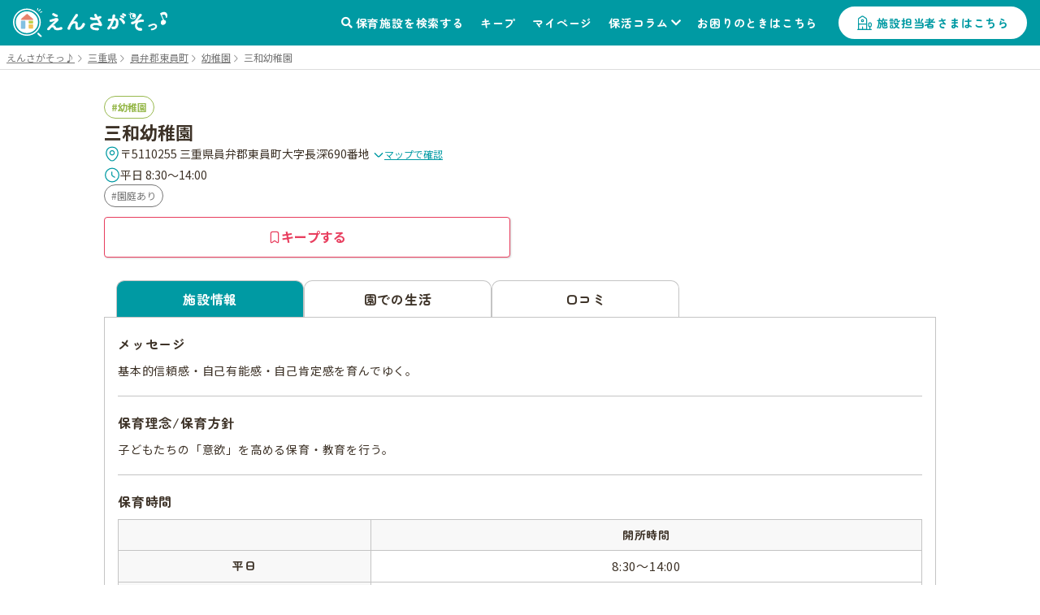

--- FILE ---
content_type: text/html; charset=utf-8
request_url: https://www.google.com/recaptcha/api2/aframe
body_size: 183
content:
<!DOCTYPE HTML><html><head><meta http-equiv="content-type" content="text/html; charset=UTF-8"></head><body><script nonce="rgxMCFEF2xitTx4uvBb57Q">/** Anti-fraud and anti-abuse applications only. See google.com/recaptcha */ try{var clients={'sodar':'https://pagead2.googlesyndication.com/pagead/sodar?'};window.addEventListener("message",function(a){try{if(a.source===window.parent){var b=JSON.parse(a.data);var c=clients[b['id']];if(c){var d=document.createElement('img');d.src=c+b['params']+'&rc='+(localStorage.getItem("rc::a")?sessionStorage.getItem("rc::b"):"");window.document.body.appendChild(d);sessionStorage.setItem("rc::e",parseInt(sessionStorage.getItem("rc::e")||0)+1);localStorage.setItem("rc::h",'1769000329033');}}}catch(b){}});window.parent.postMessage("_grecaptcha_ready", "*");}catch(b){}</script></body></html>